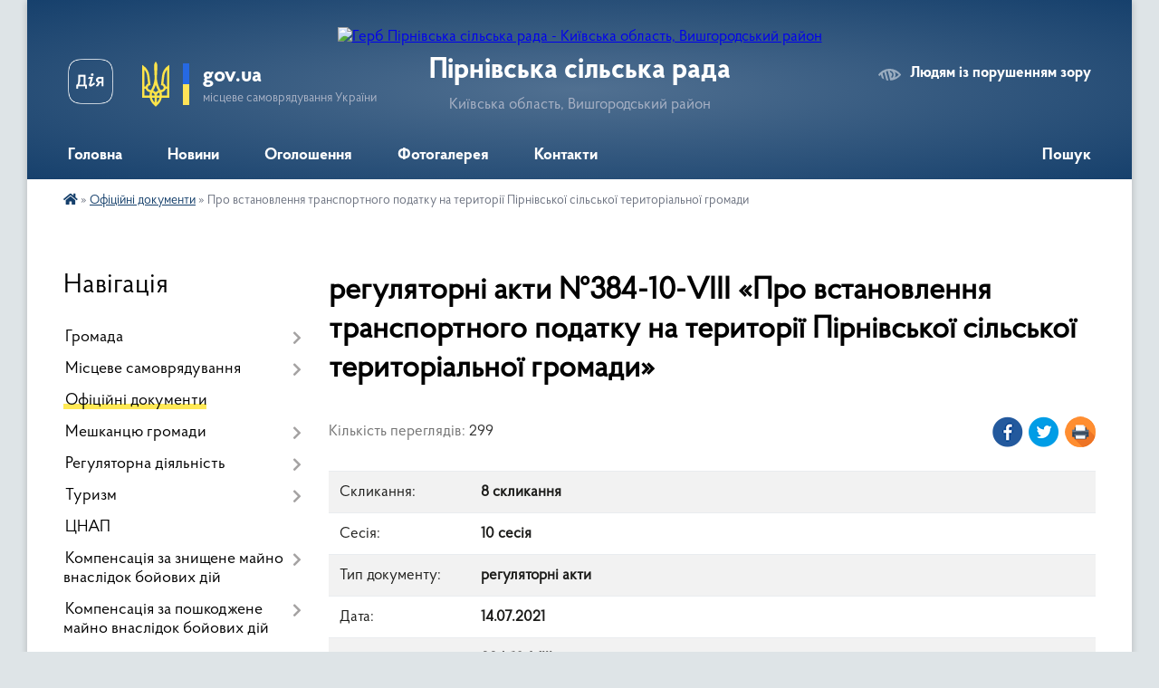

--- FILE ---
content_type: text/html; charset=UTF-8
request_url: https://pirnivska-gromada.gov.ua/docs/856229/
body_size: 10320
content:
<!DOCTYPE html>
<html lang="uk">
<head>
	<!--[if IE]><meta http-equiv="X-UA-Compatible" content="IE=edge"><![endif]-->
	<meta charset="utf-8">
	<meta name="viewport" content="width=device-width, initial-scale=1">
	<!--[if IE]><script>
		document.createElement('header');
		document.createElement('nav');
		document.createElement('main');
		document.createElement('section');
		document.createElement('article');
		document.createElement('aside');
		document.createElement('footer');
		document.createElement('figure');
		document.createElement('figcaption');
	</script><![endif]-->
	<title>регуляторні акти №384-10-VIII &laquo;Про встановлення транспортного податку на території Пірнівської сільської територіальної громади&raquo;</title>
	<meta name="description" content="регуляторні акти №384-10-VIII &amp;laquo;Про встановлення транспортного податку на території Пірнівської сільської територіальної громади&amp;raquo; - Пірнівська сільська рада, 10 сесія 8 скликання">
	<meta name="keywords" content="регуляторні, акти, №384-10-VIII, &amp;laquo;Про, встановлення, транспортного, податку, на, території, Пірнівської, сільської, територіальної, громади&amp;raquo; Пірнівська, сільська, рада, 10, сесія, 8, скликання">

	
		<meta property="og:image" content="https://rada.info/upload/users_files/04359643/gerb/герб-3_1.png">
			<meta property="og:title" content="Про встановлення транспортного податку на території Пірнівської сільської територіальної громади">
			<meta property="og:description" content="регуляторні акти №384-10-VIII &amp;laquo;Про встановлення транспортного податку на території Пірнівської сільської територіальної громади&amp;raquo; - Пірнівська сільська рада, 10 сесія 8 скликання">
			<meta property="og:type" content="article">
	<meta property="og:url" content="https://pirnivska-gromada.gov.ua/docs/856229/">
		
		<link rel="apple-touch-icon" sizes="57x57" href="https://gromada.org.ua/apple-icon-57x57.png">
	<link rel="apple-touch-icon" sizes="60x60" href="https://gromada.org.ua/apple-icon-60x60.png">
	<link rel="apple-touch-icon" sizes="72x72" href="https://gromada.org.ua/apple-icon-72x72.png">
	<link rel="apple-touch-icon" sizes="76x76" href="https://gromada.org.ua/apple-icon-76x76.png">
	<link rel="apple-touch-icon" sizes="114x114" href="https://gromada.org.ua/apple-icon-114x114.png">
	<link rel="apple-touch-icon" sizes="120x120" href="https://gromada.org.ua/apple-icon-120x120.png">
	<link rel="apple-touch-icon" sizes="144x144" href="https://gromada.org.ua/apple-icon-144x144.png">
	<link rel="apple-touch-icon" sizes="152x152" href="https://gromada.org.ua/apple-icon-152x152.png">
	<link rel="apple-touch-icon" sizes="180x180" href="https://gromada.org.ua/apple-icon-180x180.png">
	<link rel="icon" type="image/png" sizes="192x192"  href="https://gromada.org.ua/android-icon-192x192.png">
	<link rel="icon" type="image/png" sizes="32x32" href="https://gromada.org.ua/favicon-32x32.png">
	<link rel="icon" type="image/png" sizes="96x96" href="https://gromada.org.ua/favicon-96x96.png">
	<link rel="icon" type="image/png" sizes="16x16" href="https://gromada.org.ua/favicon-16x16.png">
	<link rel="manifest" href="https://gromada.org.ua/manifest.json">
	<meta name="msapplication-TileColor" content="#ffffff">
	<meta name="msapplication-TileImage" content="https://gromada.org.ua/ms-icon-144x144.png">
	<meta name="theme-color" content="#ffffff">
	
	
		<meta name="robots" content="">
	
    <link rel="preload" href="https://cdnjs.cloudflare.com/ajax/libs/font-awesome/5.9.0/css/all.min.css" as="style">
	<link rel="stylesheet" href="https://cdnjs.cloudflare.com/ajax/libs/font-awesome/5.9.0/css/all.min.css" integrity="sha512-q3eWabyZPc1XTCmF+8/LuE1ozpg5xxn7iO89yfSOd5/oKvyqLngoNGsx8jq92Y8eXJ/IRxQbEC+FGSYxtk2oiw==" crossorigin="anonymous" referrerpolicy="no-referrer" />

    <link rel="preload" href="//gromada.org.ua/themes/km2/css/styles_vip.css?v=3.34" as="style">
	<link rel="stylesheet" href="//gromada.org.ua/themes/km2/css/styles_vip.css?v=3.34">
	<link rel="stylesheet" href="//gromada.org.ua/themes/km2/css/103663/theme_vip.css?v=1769629753">
	
		<!--[if lt IE 9]>
	<script src="https://oss.maxcdn.com/html5shiv/3.7.2/html5shiv.min.js"></script>
	<script src="https://oss.maxcdn.com/respond/1.4.2/respond.min.js"></script>
	<![endif]-->
	<!--[if gte IE 9]>
	<style type="text/css">
		.gradient { filter: none; }
	</style>
	<![endif]-->

</head>
<body class="">

	<a href="#top_menu" class="skip-link link" aria-label="Перейти до головного меню (Alt+1)" accesskey="1">Перейти до головного меню (Alt+1)</a>
	<a href="#left_menu" class="skip-link link" aria-label="Перейти до бічного меню (Alt+2)" accesskey="2">Перейти до бічного меню (Alt+2)</a>
    <a href="#main_content" class="skip-link link" aria-label="Перейти до головного вмісту (Alt+3)" accesskey="3">Перейти до текстового вмісту (Alt+3)</a>




	
	<div class="wrap">
		
		<header>
			<div class="header_wrap">
				<div class="logo">
					<a href="https://pirnivska-gromada.gov.ua/" id="logo" class="form_2">
						<img src="https://rada.info/upload/users_files/04359643/gerb/герб-3_1.png" alt="Герб Пірнівська сільська рада - Київська область, Вишгородський район">
					</a>
				</div>
				<div class="title">
					<div class="slogan_1">Пірнівська сільська рада</div>
					<div class="slogan_2">Київська область, Вишгородський район</div>
				</div>
				<div class="gov_ua_block">
					<a class="diia" href="https://diia.gov.ua/" target="_blank" rel="nofollow" title="Державні послуги онлайн"><img src="//gromada.org.ua/themes/km2/img/diia.png" alt="Логотип Diia"></a>
					<img src="//gromada.org.ua/themes/km2/img/gerb.svg" class="gerb" alt="Герб України">
					<span class="devider"></span>
					<div class="title">
						<b>gov.ua</b>
						<span>місцеве самоврядування України</span>
					</div>
				</div>
								<div class="alt_link">
					<a href="#" rel="nofollow" title="Режим високої контастності" onclick="return set_special('416596c35a50ddb8df32a0f412ccacc434e6783e');">Людям із порушенням зору</a>
				</div>
								
				<section class="top_nav">
					<nav class="main_menu" id="top_menu">
						<ul>
														<li class="">
								<a href="https://pirnivska-gromada.gov.ua/main/"><span>Головна</span></a>
																							</li>
														<li class="">
								<a href="https://pirnivska-gromada.gov.ua/news/"><span>Новини</span></a>
																							</li>
														<li class="">
								<a href="https://pirnivska-gromada.gov.ua/ogoloshennya-21-52-19-19-05-2021/"><span>Оголошення</span></a>
																							</li>
														<li class="">
								<a href="https://pirnivska-gromada.gov.ua/photo/"><span>Фотогалерея</span></a>
																							</li>
														<li class="">
								<a href="https://pirnivska-gromada.gov.ua/feedback/"><span>Контакти</span></a>
																							</li>
																				</ul>
					</nav>
					&nbsp;
					<button class="menu-button" id="open-button"><i class="fas fa-bars"></i> Меню сайту</button>
					<a href="https://pirnivska-gromada.gov.ua/search/" rel="nofollow" class="search_button">Пошук</a>
				</section>
				
			</div>
		</header>
				
		<section class="bread_crumbs">
		<div xmlns:v="http://rdf.data-vocabulary.org/#"><a href="https://pirnivska-gromada.gov.ua/" title="Головна сторінка"><i class="fas fa-home"></i></a> &raquo; <a href="https://pirnivska-gromada.gov.ua/docs/" aria-current="page">Офіційні документи</a>  &raquo; <span>Про встановлення транспортного податку на території Пірнівської сільської територіальної громади</span></div>
	</section>
	
	<section class="center_block">
		<div class="row">
			<div class="grid-25 fr">
				<aside>
				
									
										<div class="sidebar_title">Навігація</div>
										
					<nav class="sidebar_menu" id="left_menu">
						<ul>
														<li class=" has-sub">
								<a href="https://pirnivska-gromada.gov.ua/gromada-21-53-40-19-05-2021/"><span>Громада</span></a>
																<button onclick="return show_next_level(this);" aria-label="Показати підменю"></button>
																								<ul>
																		<li class="">
										<a href="https://pirnivska-gromada.gov.ua/starostinski-okrugi-21-54-18-19-05-2021/"><span>Cтаростинські округи</span></a>
																													</li>
																		<li class="">
										<a href="https://pirnivska-gromada.gov.ua/informaciya-pro-gromadu-21-54-43-19-05-2021/"><span>Інформація про громаду</span></a>
																													</li>
																		<li class="">
										<a href="https://pirnivska-gromada.gov.ua/strategiya-rozvitku-21-55-00-19-05-2021/"><span>Стратегія розвитку 2021 (архів)</span></a>
																													</li>
																		<li class="">
										<a href="https://pirnivska-gromada.gov.ua/istorichna-dovidka-21-55-16-19-05-2021/"><span>Історична довідка</span></a>
																													</li>
																		<li class="">
										<a href="https://pirnivska-gromada.gov.ua/structure/"><span>Картка громади</span></a>
																													</li>
																										</ul>
															</li>
														<li class=" has-sub">
								<a href="https://pirnivska-gromada.gov.ua/misceve-samovryaduvannya-21-56-43-19-05-2021/"><span>Місцеве самоврядування</span></a>
																<button onclick="return show_next_level(this);" aria-label="Показати підменю"></button>
																								<ul>
																		<li class="">
										<a href="https://pirnivska-gromada.gov.ua/​​​​​​​golova-gromadi-21-57-02-19-05-2021/"><span>​​​​​​​Голова громади</span></a>
																													</li>
																		<li class=" has-sub">
										<a href="https://pirnivska-gromada.gov.ua/kerujuchij-sklad-21-57-19-19-05-2021/"><span>Керуючий склад</span></a>
																				<button onclick="return show_next_level(this);" aria-label="Показати підменю"></button>
																														<ul>
																						<li><a href="https://pirnivska-gromada.gov.ua/sekretar-radi-23-51-31-25-05-2021/"><span>секретар ради</span></a></li>
																						<li><a href="https://pirnivska-gromada.gov.ua/zastupnik-23-52-48-25-05-2021/"><span>заступник сільського голови</span></a></li>
																						<li><a href="https://pirnivska-gromada.gov.ua/pershiĭ-zastupnik-golovi-23-54-36-25-05-2021/"><span>перший заступник сільського голови</span></a></li>
																						<li><a href="https://pirnivska-gromada.gov.ua/zastupnik-silskogo-golovi-10-26-22-29-10-2025/"><span>заступник сільського голови</span></a></li>
																																</ul>
																			</li>
																		<li class="">
										<a href="https://pirnivska-gromada.gov.ua/starosti-00-06-05-26-05-2021/"><span>Старости</span></a>
																													</li>
																		<li class="">
										<a href="https://pirnivska-gromada.gov.ua/deputatskij-korpus-21-57-35-19-05-2021/"><span>Депутатський корпус</span></a>
																													</li>
																		<li class="">
										<a href="https://pirnivska-gromada.gov.ua/postijni-komisii-21-57-52-19-05-2021/"><span>Постійні комісії</span></a>
																													</li>
																		<li class="">
										<a href="https://pirnivska-gromada.gov.ua/sklad-vikonavchogo-komitetu-21-58-14-19-05-2021/"><span>Склад виконавчого комітету</span></a>
																													</li>
																		<li class="">
										<a href="https://pirnivska-gromada.gov.ua/strukturni-pidrozdili-silskoi-radi-21-58-31-19-05-2021/"><span>Структурні підрозділи сільської ради</span></a>
																													</li>
																		<li class="">
										<a href="https://pirnivska-gromada.gov.ua/aparat-vikonavchogo-komitetu-21-58-49-19-05-2021/"><span>Виконавчі органи</span></a>
																													</li>
																		<li class="">
										<a href="https://pirnivska-gromada.gov.ua/komunalni-pidpriemstva-21-59-05-19-05-2021/"><span>Комунальні підприємства, установи та організації</span></a>
																													</li>
																		<li class="">
										<a href="https://pirnivska-gromada.gov.ua/vakansii-21-59-16-19-05-2021/"><span>Вакансії</span></a>
																													</li>
																										</ul>
															</li>
														<li class="active">
								<a href="https://pirnivska-gromada.gov.ua/docs/"><span>Офіційні документи</span></a>
																							</li>
														<li class=" has-sub">
								<a href="https://pirnivska-gromada.gov.ua/meshkancju-gromadi-22-03-20-19-05-2021/"><span>Мешканцю громади</span></a>
																<button onclick="return show_next_level(this);" aria-label="Показати підменю"></button>
																								<ul>
																		<li class="">
										<a href="https://pirnivska-gromada.gov.ua/grafik-prijomu-gromadyan-22-03-57-19-05-2021/"><span>Графік прийому громадян</span></a>
																													</li>
																		<li class="">
										<a href="https://pirnivska-gromada.gov.ua/dostup-do-publichnoi-informacii-22-04-13-19-05-2021/"><span>Доступ до публічної інформації</span></a>
																													</li>
																		<li class="">
										<a href="https://pirnivska-gromada.gov.ua/osvita-22-04-51-19-05-2021/"><span>Освіта</span></a>
																													</li>
																		<li class="">
										<a href="https://pirnivska-gromada.gov.ua/medicina-22-05-07-19-05-2021/"><span>Медицина</span></a>
																													</li>
																		<li class="">
										<a href="https://pirnivska-gromada.gov.ua/kultura-22-05-24-19-05-2021/"><span>Культура</span></a>
																													</li>
																		<li class="">
										<a href="https://pirnivska-gromada.gov.ua/sport-22-05-42-19-05-2021/"><span>Спорт</span></a>
																													</li>
																		<li class="">
										<a href="https://pirnivska-gromada.gov.ua/socialnij-zahist-22-06-03-19-05-2021/"><span>Соціальні послуги</span></a>
																													</li>
																		<li class="">
										<a href="https://pirnivska-gromada.gov.ua/organ-opiki-ta-pikluvannya-22-06-19-19-05-2021/"><span>Служба у справах дітей та сім'ї</span></a>
																													</li>
																		<li class=" has-sub">
										<a href="https://pirnivska-gromada.gov.ua/bezpeka-22-06-31-19-05-2021/"><span>Безпека</span></a>
																				<button onclick="return show_next_level(this);" aria-label="Показати підменю"></button>
																														<ul>
																						<li><a href="https://pirnivska-gromada.gov.ua/bezpeka-na-vodi-10-19-47-29-06-2021/"><span>Безпека на воді</span></a></li>
																						<li><a href="https://pirnivska-gromada.gov.ua/pravila-povedinki-u-lisi-08-17-33-13-07-2021/"><span>Правила поведінки у лісі.</span></a></li>
																																</ul>
																			</li>
																		<li class="">
										<a href="https://pirnivska-gromada.gov.ua/punkt-nezlamnosti-14-37-09-10-10-2025/"><span>ПУНКТ НЕЗЛАМНОСТІ</span></a>
																													</li>
																		<li class=" has-sub">
										<a href="https://pirnivska-gromada.gov.ua/evidnovlennya-14-10-52-06-07-2023/"><span>єВідновлення</span></a>
																				<button onclick="return show_next_level(this);" aria-label="Показати підменю"></button>
																														<ul>
																						<li><a href="https://pirnivska-gromada.gov.ua/rishennya-vikonavchogo-komitetu-14-15-01-06-07-2023/"><span>Рішення Виконавчого комітету</span></a></li>
																																</ul>
																			</li>
																		<li class="">
										<a href="https://pirnivska-gromada.gov.ua/derzhavna-reestraciya-12-51-10-28-08-2021/"><span>Державна реєстрація</span></a>
																													</li>
																		<li class="">
										<a href="https://pirnivska-gromada.gov.ua/dopomoga-postrazhdalim-vid-vibuhonebezpechnih-predmetiv-11-22-41-02-01-2026/"><span>Допомога постраждалим від вибухонебезпечних предметів</span></a>
																													</li>
																										</ul>
															</li>
														<li class=" has-sub">
								<a href="https://pirnivska-gromada.gov.ua/regulyatorna-politika-13-27-41-30-06-2021/"><span>Регуляторна діяльність</span></a>
																<button onclick="return show_next_level(this);" aria-label="Показати підменю"></button>
																								<ul>
																		<li class="">
										<a href="https://pirnivska-gromada.gov.ua/dijuchi-regulyatorni-akti-na-2025-rik-13-44-12-24-07-2024/"><span>Діючі регуляторні акти на 2025 рік</span></a>
																													</li>
																		<li class="">
										<a href="https://pirnivska-gromada.gov.ua/dijuchi-regulyatorni-akti-na-2023-rik-16-24-21-30-01-2023/"><span>Діючі регуляторні акти на 2023 рік</span></a>
																													</li>
																		<li class="">
										<a href="https://pirnivska-gromada.gov.ua/dijuchi-regulyatorni-akti-na-2024-rik-10-24-33-05-06-2023/"><span>Діючі регуляторні акти на 2024 рік</span></a>
																													</li>
																		<li class="">
										<a href="https://pirnivska-gromada.gov.ua/plan-14-41-36-18-11-2021/"><span>План</span></a>
																													</li>
																		<li class="">
										<a href="https://pirnivska-gromada.gov.ua/dijuchi-regulyatorni-akti-09-34-04-24-07-2021/"><span>Діючі регуляторні акти на 2022 рік</span></a>
																													</li>
																		<li class="">
										<a href="https://pirnivska-gromada.gov.ua/dijuchi-regulyatorni-akti-na-2026-rik-15-51-35-28-07-2025/"><span>Діючі регуляторні акти на 2026 рік</span></a>
																													</li>
																										</ul>
															</li>
														<li class=" has-sub">
								<a href="https://pirnivska-gromada.gov.ua/turizm-22-07-02-19-05-2021/"><span>Туризм</span></a>
																<button onclick="return show_next_level(this);" aria-label="Показати підменю"></button>
																								<ul>
																		<li class="">
										<a href="https://pirnivska-gromada.gov.ua/sadibi-22-07-34-19-05-2021/"><span>садиби</span></a>
																													</li>
																		<li class="">
										<a href="https://pirnivska-gromada.gov.ua/zakladi-harchuvannya-22-07-48-19-05-2021/"><span>заклади харчування</span></a>
																													</li>
																		<li class="">
										<a href="https://pirnivska-gromada.gov.ua/marshruti-22-08-00-19-05-2021/"><span>маршрути</span></a>
																													</li>
																		<li class="">
										<a href="https://pirnivska-gromada.gov.ua/goteli-11-01-00-06-07-2023/"><span>Готельно-ресторанні комплекси</span></a>
																													</li>
																										</ul>
															</li>
														<li class="">
								<a href="https://pirnivska-gromada.gov.ua/cnap-10-51-38-10-01-2024/"><span>ЦНАП</span></a>
																							</li>
														<li class=" has-sub">
								<a href="https://pirnivska-gromada.gov.ua/kompensaciya-za-znischene-majno-vnaslidok-bojovih-dij-14-44-43-18-06-2025/"><span>Компенсація за знищене майно внаслідок бойових дій</span></a>
																<button onclick="return show_next_level(this);" aria-label="Показати підменю"></button>
																								<ul>
																		<li class="">
										<a href="https://pirnivska-gromada.gov.ua/komisiya-14-45-11-18-06-2025/"><span>Комісія</span></a>
																													</li>
																		<li class="">
										<a href="https://pirnivska-gromada.gov.ua/ogoloshennya-14-45-34-18-06-2025/"><span>Оголошення</span></a>
																													</li>
																		<li class="">
										<a href="https://pirnivska-gromada.gov.ua/rishennya-komisii-14-45-56-18-06-2025/"><span>робота комісії</span></a>
																													</li>
																										</ul>
															</li>
														<li class=" has-sub">
								<a href="https://pirnivska-gromada.gov.ua/kompensaciya-za-poshkodzhene-majno-vnaslidok-bojovih-dij-14-46-45-18-06-2025/"><span>Компенсація за пошкоджене майно внаслідок бойових дій</span></a>
																<button onclick="return show_next_level(this);" aria-label="Показати підменю"></button>
																								<ul>
																		<li class="">
										<a href="https://pirnivska-gromada.gov.ua/komisiya-14-47-04-18-06-2025/"><span>Комісія</span></a>
																													</li>
																		<li class="">
										<a href="https://pirnivska-gromada.gov.ua/ogoloshennya-14-47-23-18-06-2025/"><span>Оголошення</span></a>
																													</li>
																		<li class="">
										<a href="https://pirnivska-gromada.gov.ua/rishennya-komisii-14-47-44-18-06-2025/"><span>Рішення комісії</span></a>
																													</li>
																										</ul>
															</li>
														<li class=" has-sub">
								<a href="https://pirnivska-gromada.gov.ua/komisiya-z-viyavlennya-poshkodzhenogozrujnovanogo-neruhomogo-majna-vnaslidok-bojovih-dij-14-50-06-18-06-2025/"><span>Комісія з виявлення пошкодженого/зруйнованого нерухомого майна внаслідок бойових дій</span></a>
																<button onclick="return show_next_level(this);" aria-label="Показати підменю"></button>
																								<ul>
																		<li class="">
										<a href="https://pirnivska-gromada.gov.ua/komisiya-14-50-46-18-06-2025/"><span>Комісія</span></a>
																													</li>
																										</ul>
															</li>
														<li class=" has-sub">
								<a href="https://pirnivska-gromada.gov.ua/upravlinnya-socialnogo-zahistu-naselennya-pirnivskoi-silskoi-radi-11-40-26-04-04-2023/"><span>Управління соціального захисту населення Пірнівської сільської ради</span></a>
																<button onclick="return show_next_level(this);" aria-label="Показати підменю"></button>
																								<ul>
																		<li class="">
										<a href="https://pirnivska-gromada.gov.ua/reestr-teritorialnih-ugod-kolektivnih-dogovoriv-zmin-ta-dopovnen-do-nih-11-42-02-04-04-2023/"><span>Реєстр територіальних угод, колективних договорів, змін та доповнень до них</span></a>
																													</li>
																										</ul>
															</li>
														<li class="">
								<a href="https://pirnivska-gromada.gov.ua/strateriya-rozvitku-gromadi-14-57-10-01-12-2025/"><span>Стратерія розвитку громади</span></a>
																							</li>
													</ul>
						
												
					</nav>

											<div class="sidebar_title">Публічні закупівлі</div>	
<div class="petition_block">

		<p><a href="https://pirnivska-gromada.gov.ua/prozorro/" title="Публічні закупівлі Прозорро"><img src="//gromada.org.ua/themes/km2/img/prozorro_logo.png?v=2025" alt="Prozorro"></a></p>
	
	
	
</div>									
											<div class="sidebar_title">Особистий кабінет користувача</div>

<div class="petition_block">

		<div class="alert alert-warning">
		Ви не авторизовані. Для того, щоб мати змогу створювати або підтримувати петиції<br>
		<a href="#auth_petition" class="open-popup add_petition btn btn-yellow btn-small btn-block" style="margin-top: 10px;"><i class="fa fa-user"></i> авторизуйтесь</a>
	</div>
		
			<h2 style="margin: 30px 0;">Система петицій</h2>
		
					<div class="none_petition">Немає петицій, за які можна голосувати</div>
						
		
	
</div>
					
					
					
											<div class="sidebar_title">Звернення до посадовця</div>

<div class="appeals_block">

	
				
				<p class="center appeal_cabinet"><a href="#auth_person" class="alert-link open-popup"><i class="fas fa-unlock-alt"></i> Кабінет посадової особи</a></p>
			
	
</div>					
										<div id="banner_block">

						<p><a rel="nofollow" href="https://veteranpro.gov.ua/"><img alt="Фото без опису" src="https://rada.info/upload/users_files/04359643/d9f4ef42eb6e53d7983cd35c3c2b63e7.jpg" style="width: 200px; height: 74px;" /></a></p>

<p><a rel="nofollow" href="https://tax.gov.ua/"><img alt="Фото без опису" src="https://rada.info/upload/users_files/04359643/0ba27ff230371c9bab9b68a7b74f0ffa.jpg" style="float: left; width: 250px; height: 99px;" /></a></p>

<p>&nbsp;<a rel="nofollow" href="http://diia.gov.ua/"><img alt="Фото без опису" src="https://rada.info/upload/users_files/04359643/2382252078a1143dc85e672685470615.jpg" style="width: 200px; height: 94px;" /></a>&nbsp;</p>

<p><a rel="nofollow" href="https://e-aid.diia.gov.ua/"><img alt="Фото без опису" src="https://rada.info/upload/users_files/04359643/ac4841183d5d3335cc410ffb4fbae3ff.jpg" style="width: 250px; height: 136px;" /></a></p>

<p><a rel="nofollow" href="https://howareu.com/"><img alt="Фото без опису" src="https://rada.info/upload/users_files/04359643/b81ad19a645cefaba752fa2e4213e15c.png" style="width: 200px; height: 200px;" /></a></p>
						<div class="clearfix"></div>

						
						<div class="clearfix"></div>

					</div>
				
				</aside>
			</div>
			<div class="grid-75">

				<main id="main_content">

																		<h1>регуляторні акти №384-10-VIII &laquo;Про встановлення транспортного податку на території Пірнівської сільської територіальної громади&raquo;</h1>



<div class="row">
	<div class="grid-50 one_news_count">
		Кількість переглядів: <span>299</span>
	</div>
		<div class="grid-50 one_news_socials">
		<button class="social_share" data-type="fb"><img src="//gromada.org.ua/themes/km2/img/share/fb.png" alt="Іконка Фейсбук"></button>
		<button class="social_share" data-type="tw"><img src="//gromada.org.ua/themes/km2/img/share/tw.png" alt="Іконка Твітер"></button>
		<button class="print_btn" onclick="window.print();"><img src="//gromada.org.ua/themes/km2/img/share/print.png" alt="Іконка принтера"></button>
	</div>
		<div class="clearfix"></div>
</div>


<div class="table_responsive one_doc_table">
	<table class="table table-hover table-striped">
		<tbody>
			<tr>
				<td>Скликання:</td>
				<td><strong>8 скликання</strong></td>
			</tr>
			<tr>
				<td>Сесія:</td>
				<td><strong>10 сесія</strong></td>
			</tr>
			<tr>
				<td>Тип документу:</td>
				<td><strong>регуляторні акти</strong></td>
			</tr>
			<tr>
				<td>Дата:</td>
				<td><strong>14.07.2021</strong></td>
			</tr>
									<tr>
				<td>Номер документу:</td>
				<td><strong>384-10-VIII</strong></td>
			</tr>
			<tr>
				<td>Назва документу:</td>
				<td><strong>Про встановлення транспортного податку на території Пірнівської сільської територіальної громади</strong></td>
			</tr>
			<tr>
				<td>Прикріплені файли:</td>
				<td>
					<ol class="file_ol">
												<li>
							<a href="https://rada.info/upload/users_files/04359643/docs/959f775565df29fe8977b61324c5e171.pdf" download="Файл 1" target="_blank"><i class="far fa-file-pdf"></i> Файл 1 (0.95 МБ)</a>
						</li>
											</ol>
				</td>
			</tr>
					</tbody>
	</table>
</div>



<div class="clearfix"></div>


<hr>
<p><a href="https://pirnivska-gromada.gov.ua/docs/" class="btn btn-yellow">&laquo; повернутися до всіх документів</a></p>											
				</main>
				
			</div>
			<div class="clearfix"></div>
		</div>
	</section>
	
	
	<footer>
		
		<div class="row">
			<div class="grid-40 socials">
				<p>
					<a href="https://gromada.org.ua/rss/103663/" rel="nofollow" target="_blank" title="RSS-стрічка новин"><i class="fas fa-rss"></i></a>
										<a href="https://pirnivska-gromada.gov.ua/feedback/#chat_bot" title="Наша громада в смартфоні"><i class="fas fa-robot"></i></a>
																				<a href="https://www.facebook.com/profile.php?id=100072276705873" rel="nofollow" target="_blank" title="Сторінка у Фейсбук"><i class="fab fa-facebook-f"></i></a>										<a href="https://t.me/Pirnivska_gromada" rel="nofollow" target="_blank" title="Телеграм-канал громади"><i class="fab fa-telegram"></i></a>					<a href="https://pirnivska-gromada.gov.ua/sitemap/" title="Мапа сайту"><i class="fas fa-sitemap"></i></a>
				</p>
				<p class="copyright">Пірнівська сільська рада - 2021-2026 &copy; Весь контент доступний за ліцензією <a href="https://creativecommons.org/licenses/by/4.0/deed.uk" target="_blank" rel="nofollow">Creative Commons Attribution 4.0 International License</a>, якщо не зазначено інше.</p>
			</div>
			<div class="grid-20 developers">
				<a href="https://vlada.ua/" rel="nofollow" target="_blank" title="Перейти на сайт платформи VladaUA"><img src="//gromada.org.ua/themes/km2/img/vlada_online.svg?v=ua" class="svg" alt="Логотип платформи VladaUA"></a><br>
				<span>офіційні сайти &laquo;під ключ&raquo;</span><br>
				для органів державної влади
			</div>
			<div class="grid-40 admin_auth_block">
								<p class="first"><a href="#" rel="nofollow" class="alt_link" onclick="return set_special('416596c35a50ddb8df32a0f412ccacc434e6783e');">Людям із порушенням зору</a></p>
				<p><a href="#auth_block" class="open-popup" title="Вхід в адмін-панель сайту"><i class="fa fa-lock"></i></a></p>
				<p class="sec"><a href="#auth_block" class="open-popup">Вхід для адміністратора</a></p>
				<div id="google_translate_element" style="text-align: left;width: 202px;float: right;margin-top: 13px;"></div>
							</div>
			<div class="clearfix"></div>
		</div>

	</footer>

	</div>

		
	



<a href="#" id="Go_Top"><i class="fas fa-angle-up"></i></a>
<a href="#" id="Go_Top2"><i class="fas fa-angle-up"></i></a>

<script type="text/javascript" src="//gromada.org.ua/themes/km2/js/jquery-3.6.0.min.js"></script>
<script type="text/javascript" src="//gromada.org.ua/themes/km2/js/jquery-migrate-3.3.2.min.js"></script>
<script type="text/javascript" src="//gromada.org.ua/themes/km2/js/flickity.pkgd.min.js"></script>
<script type="text/javascript" src="//gromada.org.ua/themes/km2/js/flickity-imagesloaded.js"></script>
<script type="text/javascript">
	$(document).ready(function(){
		$(".main-carousel .carousel-cell.not_first").css("display", "block");
	});
</script>
<script type="text/javascript" src="//gromada.org.ua/themes/km2/js/icheck.min.js"></script>
<script type="text/javascript" src="//gromada.org.ua/themes/km2/js/superfish.min.js?v=2"></script>



<script type="text/javascript" src="//gromada.org.ua/themes/km2/js/functions_unpack.js?v=5.17"></script>
<script type="text/javascript" src="//gromada.org.ua/themes/km2/js/hoverIntent.js"></script>
<script type="text/javascript" src="//gromada.org.ua/themes/km2/js/jquery.magnific-popup.min.js?v=1.1"></script>
<script type="text/javascript" src="//gromada.org.ua/themes/km2/js/jquery.mask.min.js"></script>


	

<script type="text/javascript" src="//gromada.org.ua/themes/km2/js/moment.min.js"></script>
<script type="text/javascript" src="//gromada.org.ua/themes/km2/js/daterangepicker.min.js"></script>
<link rel="stylesheet" type="text/css" href="//gromada.org.ua/themes/km2/css/daterangepicker.css">
<script type="text/javascript">
	$(document).ready(function(){
		moment.locale('uk');	
		$('#filter_from_date').daterangepicker({
			locale: {
				format: 'DD.MM.YYYY',
				separator: " - ",
				applyLabel: "Застосувати",
				cancelLabel: "Скасувати",
				fromLabel: "Із",
				toLabel: "до",
				customRangeLabel: "Задати інтервал",
				weekLabel: "Тижні",
				daysOfWeek: [
					"Нд",
					"Пн",
					"Вт",
					"Ср",
					"Чт",
					"Пт",
					"Сб"
				],
				"monthNames": [
					"Січень",
					"Лютий",
					"Березень",
					"Квітень",
					"Травень",
					"Червень",
					"Липень",
					"Серпень",
					"Вересень",
					"Жовтень",
					"Листопад",
					"Грудень"
				],
				"firstDay": 1
			},
			autoUpdateInput: false
		});
		
		$('#filter_from_date').on('apply.daterangepicker', function(ev, picker) {
			$(this).val(picker.startDate.format('DD.MM.YYYY') + ' - ' + picker.endDate.format('DD.MM.YYYY'));
		});

		$('#filter_from_date').on('cancel.daterangepicker', function(ev, picker) {
			$(this).val('');
		});
	});
</script>

<script type="text/javascript" src="//translate.google.com/translate_a/element.js?cb=googleTranslateElementInit"></script>
<script type="text/javascript">
	function googleTranslateElementInit() {
		new google.translate.TranslateElement({
			pageLanguage: 'uk',
			includedLanguages: 'de,en,es,fr,pl,hu,bg,ro,da,lt',
			layout: google.translate.TranslateElement.InlineLayout.SIMPLE,
			gaTrack: true,
			gaId: 'UA-71656986-1'
		}, 'google_translate_element');
	}
</script>

<script>
  (function(i,s,o,g,r,a,m){i["GoogleAnalyticsObject"]=r;i[r]=i[r]||function(){
  (i[r].q=i[r].q||[]).push(arguments)},i[r].l=1*new Date();a=s.createElement(o),
  m=s.getElementsByTagName(o)[0];a.async=1;a.src=g;m.parentNode.insertBefore(a,m)
  })(window,document,"script","//www.google-analytics.com/analytics.js","ga");

  ga("create", "UA-71656986-1", "auto");
  ga("send", "pageview");

</script>

<script async
src="https://www.googletagmanager.com/gtag/js?id=UA-71656986-2"></script>
<script>
   window.dataLayer = window.dataLayer || [];
   function gtag(){dataLayer.push(arguments);}
   gtag("js", new Date());

   gtag("config", "UA-71656986-2");
</script>



<div style="display: none;">
								<div id="get_gromada_ban" class="dialog-popup s">

	<div class="logo"><img src="//gromada.org.ua/themes/km2/img/logo.svg" class="svg"></div>
    <h4>Код для вставки на сайт</h4>
	
    <div class="form-group">
        <img src="//gromada.org.ua/gromada_orgua_88x31.png">
    </div>
    <div class="form-group">
        <textarea id="informer_area" class="form-control"><a href="https://gromada.org.ua/" target="_blank"><img src="https://gromada.org.ua/gromada_orgua_88x31.png" alt="Gromada.org.ua - веб сайти діючих громад України" /></a></textarea>
    </div>
	
</div>			<div id="auth_block" class="dialog-popup s" role="dialog" aria-modal="true" aria-labelledby="auth_block_label">

	<div class="logo"><img src="//gromada.org.ua/themes/km2/img/logo.svg" class="svg"></div>
    <h4 id="auth_block_label">Вхід для адміністратора</h4>
    <form action="//gromada.org.ua/n/actions/" method="post">

		
        
        <div class="form-group">
            <label class="control-label" for="login">Логін: <span>*</span></label>
            <input type="text" class="form-control" name="login" id="login" value="" autocomplete="username" required>
        </div>
        <div class="form-group">
            <label class="control-label" for="password">Пароль: <span>*</span></label>
            <input type="password" class="form-control" name="password" id="password" value="" autocomplete="current-password" required>
        </div>
        <div class="form-group center">
            <input type="hidden" name="object_id" value="103663">
			<input type="hidden" name="back_url" value="https://pirnivska-gromada.gov.ua/docs/856229/">
            <button type="submit" class="btn btn-yellow" name="pAction" value="login_as_admin_temp">Авторизуватись</button>
        </div>
		

    </form>

</div>


			
						
								<div id="email_voting" class="dialog-popup m">

	<div class="logo"><img src="//gromada.org.ua/themes/km2/img/logo.svg" class="svg"></div>
    <h4>Онлайн-опитування: </h4>

    <form action="//gromada.org.ua/n/actions/" method="post" enctype="multipart/form-data">

        <div class="alert alert-warning">
            <strong>Увага!</strong> З метою уникнення фальсифікацій Ви маєте підтвердити свій голос через E-Mail
        </div>

		
        <div class="form-group">
            <label class="control-label" for="voting_email">E-Mail: <span>*</span></label>
            <input type="email" class="form-control" name="email" id="voting_email" value="" required>
        </div>
		

        <div class="form-group center">
            <input type="hidden" name="voting_id" value="">
			
            <input type="hidden" name="answer_id" id="voting_anser_id" value="">
			<input type="hidden" name="back_url" value="https://pirnivska-gromada.gov.ua/docs/856229/">
			
            <button type="submit" name="pAction" value="get_voting" class="btn btn-yellow">Підтвердити голос</button> <a href="#" class="btn btn-grey close-popup">Скасувати</a>
        </div>

    </form>

</div>


		<div id="result_voting" class="dialog-popup m">

	<div class="logo"><img src="//gromada.org.ua/themes/km2/img/logo.svg" class="svg"></div>
    <h4>Результати опитування</h4>

    <h3 id="voting_title"></h3>

    <canvas id="voting_diagram"></canvas>
    <div id="voting_results"></div>

    <div class="form-group center">
        <a href="#voting" class="open-popup btn btn-yellow"><i class="far fa-list-alt"></i> Всі опитування</a>
    </div>

</div>		
												<div id="voting_confirmed" class="dialog-popup s">

	<div class="logo"><img src="//gromada.org.ua/themes/km2/img/logo.svg" class="svg"></div>
    <h4>Дякуємо!</h4>

    <div class="alert alert-success">Ваш голос було зараховано</div>

</div>

		
				<div id="add_appeal" class="dialog-popup m">

	<div class="logo"><img src="//gromada.org.ua/themes/km2/img/logo.svg" class="svg"></div>
    <h4>Форма подання електронного звернення</h4>

	
    	

    <form action="//gromada.org.ua/n/actions/" method="post" enctype="multipart/form-data">

        <div class="alert alert-info">
            <div class="row">
                <div class="grid-30">
                    <img src="" id="add_appeal_photo">
                </div>
                <div class="grid-70">
                    <div id="add_appeal_title"></div>
                    <div id="add_appeal_posada"></div>
                    <div id="add_appeal_details"></div>
                </div>
                <div class="clearfix"></div>
            </div>
        </div>

		
        <div class="row">
            <div class="grid-100">
                <div class="form-group">
                    <label for="add_appeal_name" class="control-label">Ваше прізвище, ім'я та по батькові: <span>*</span></label>
                    <input type="text" class="form-control" id="add_appeal_name" name="name" value="" required>
                </div>
            </div>
            <div class="grid-50">
                <div class="form-group">
                    <label for="add_appeal_email" class="control-label">Email: <span>*</span></label>
                    <input type="email" class="form-control" id="add_appeal_email" name="email" value="" required>
                </div>
            </div>
            <div class="grid-50">
                <div class="form-group">
                    <label for="add_appeal_phone" class="control-label">Контактний телефон:</label>
                    <input type="tel" class="form-control" id="add_appeal_phone" name="phone" value="">
                </div>
            </div>
            <div class="grid-100">
                <div class="form-group">
                    <label for="add_appeal_adress" class="control-label">Адреса проживання: <span>*</span></label>
                    <textarea class="form-control" id="add_appeal_adress" name="adress" required></textarea>
                </div>
            </div>
            <div class="clearfix"></div>
        </div>

        <hr>

        <div class="row">
            <div class="grid-100">
                <div class="form-group">
                    <label for="add_appeal_text" class="control-label">Текст звернення: <span>*</span></label>
                    <textarea rows="7" class="form-control" id="add_appeal_text" name="text" required></textarea>
                </div>
            </div>
            <div class="grid-100">
                <div class="form-group">
                    <label>
                        <input type="checkbox" name="public" value="y">
                        Публічне звернення (відображатиметься на сайті)
                    </label>
                </div>
            </div>
            <div class="grid-100">
                <div class="form-group">
                    <label>
                        <input type="checkbox" name="confirmed" value="y" required>
                        надаю згоду на обробку персональних даних
                    </label>
                </div>
            </div>
            <div class="clearfix"></div>
        </div>
		

        <div class="form-group center">
			
            <input type="hidden" name="deputat_id" id="add_appeal_id" value="">
			<input type="hidden" name="back_url" value="https://pirnivska-gromada.gov.ua/docs/856229/">
			
            <button type="submit" name="pAction" value="add_appeal_from_vip" class="btn btn-yellow">Подати звернення</button>
        </div>

    </form>

</div>


		
										<div id="auth_person" class="dialog-popup s">

	<div class="logo"><img src="//gromada.org.ua/themes/km2/img/logo.svg" class="svg"></div>
    <h4>Авторизація в системі електронних звернень</h4>
    <form action="//gromada.org.ua/n/actions/" method="post">

		
        
        <div class="form-group">
            <label class="control-label" for="person_login">Email посадової особи: <span>*</span></label>
            <input type="email" class="form-control" name="person_login" id="person_login" value="" autocomplete="off" required>
        </div>
        <div class="form-group">
            <label class="control-label" for="person_password">Пароль: <span>*</span> <small>(надає адміністратор сайту)</small></label>
            <input type="password" class="form-control" name="person_password" id="person_password" value="" autocomplete="off" required>
        </div>
		
        <div class="form-group center">
			
            <input type="hidden" name="object_id" value="103663">
			<input type="hidden" name="back_url" value="https://pirnivska-gromada.gov.ua/docs/856229/">
			
            <button type="submit" class="btn btn-yellow" name="pAction" value="login_as_person">Авторизуватись</button>
        </div>

    </form>

</div>


					
							<div id="auth_petition" class="dialog-popup s">

	<div class="logo"><img src="//gromada.org.ua/themes/km2/img/logo.svg" class="svg"></div>
    <h4>Авторизація в системі електронних петицій</h4>
    <form action="//gromada.org.ua/n/actions/" method="post">

		
        
        <div class="form-group">
            <input type="email" class="form-control" name="petition_login" id="petition_login" value="" placeholder="Email: *" autocomplete="off" required>
        </div>
        <div class="form-group">
            <input type="password" class="form-control" name="petition_password" id="petition_password" placeholder="Пароль: *" value="" autocomplete="off" required>
        </div>
		
        <div class="form-group center">
            <input type="hidden" name="petition_id" value="">
			
            <input type="hidden" name="gromada_id" value="103663">
			<input type="hidden" name="back_url" value="https://pirnivska-gromada.gov.ua/docs/856229/">
			
            <button type="submit" class="btn btn-yellow" name="pAction" value="login_as_petition">Авторизуватись</button>
        </div>
        			<div class="form-group" style="text-align: center;">
				Забулись пароль? <a class="open-popup" href="#forgot_password">Система відновлення пароля</a>
			</div>
			<div class="form-group" style="text-align: center;">
				Ще не зареєстровані? <a class="open-popup" href="#reg_petition">Реєстрація</a>
			</div>
		
    </form>

</div>


							<div id="reg_petition" class="dialog-popup">

	<div class="logo"><img src="//gromada.org.ua/themes/km2/img/logo.svg" class="svg"></div>
    <h4>Реєстрація в системі електронних петицій</h4>
	
	<div class="alert alert-danger">
		<p>Зареєструватись можна буде лише після того, як громада підключить на сайт систему електронної ідентифікації. Наразі очікуємо підключення до ID.gov.ua. Вибачте за тимчасові незручності</p>
	</div>
	
    	
	<p>Вже зареєстровані? <a class="open-popup" href="#auth_petition">Увійти</a></p>

</div>


				<div id="forgot_password" class="dialog-popup s">

	<div class="logo"><img src="//gromada.org.ua/themes/km2/img/logo.svg" class="svg"></div>
    <h4>Відновлення забутого пароля</h4>
    <form action="//gromada.org.ua/n/actions/" method="post">

		
        
        <div class="form-group">
            <input type="email" class="form-control" name="forgot_email" value="" placeholder="Email зареєстрованого користувача" required>
        </div>	
		
        <div class="form-group">
			<img id="forgot_img_captcha" src="//gromada.org.ua/upload/pre_captcha.png">
		</div>
		
        <div class="form-group">
            <label class="control-label" for="forgot_captcha">Результат арифм. дії: <span>*</span></label>
            <input type="text" class="form-control" name="forgot_captcha" id="forgot_captcha" value="" style="max-width: 120px; margin: 0 auto;" required>
        </div>
		
        <div class="form-group center">
			
            <input type="hidden" name="gromada_id" value="103663">
			<input type="hidden" name="captcha_code" id="forgot_captcha_code" value="c8bfb814f37b7ca7d2d475e40fb4b8e3">
			
            <button type="submit" class="btn btn-yellow" name="pAction" value="forgot_password_from_gromada">Відновити пароль</button>
        </div>
        <div class="form-group center">
			Згадали авторизаційні дані? <a class="open-popup" href="#auth_petition">Авторизуйтесь</a>
		</div>

    </form>

</div>

<script type="text/javascript">
    $(document).ready(function() {
        
		$("#forgot_img_captcha").on("click", function() {
			var captcha_code = $("#forgot_captcha_code").val();
			var current_url = document.location.protocol +"//"+ document.location.hostname + document.location.pathname;
			$("#forgot_img_captcha").attr("src", "https://vlada.ua/ajax/?gAction=get_captcha_code&cc="+captcha_code+"&cu="+current_url+"&"+Math.random());
			return false;
		});
		
		
				
		
		
    });
</script>							
																										
	</div>
</body>
</html>